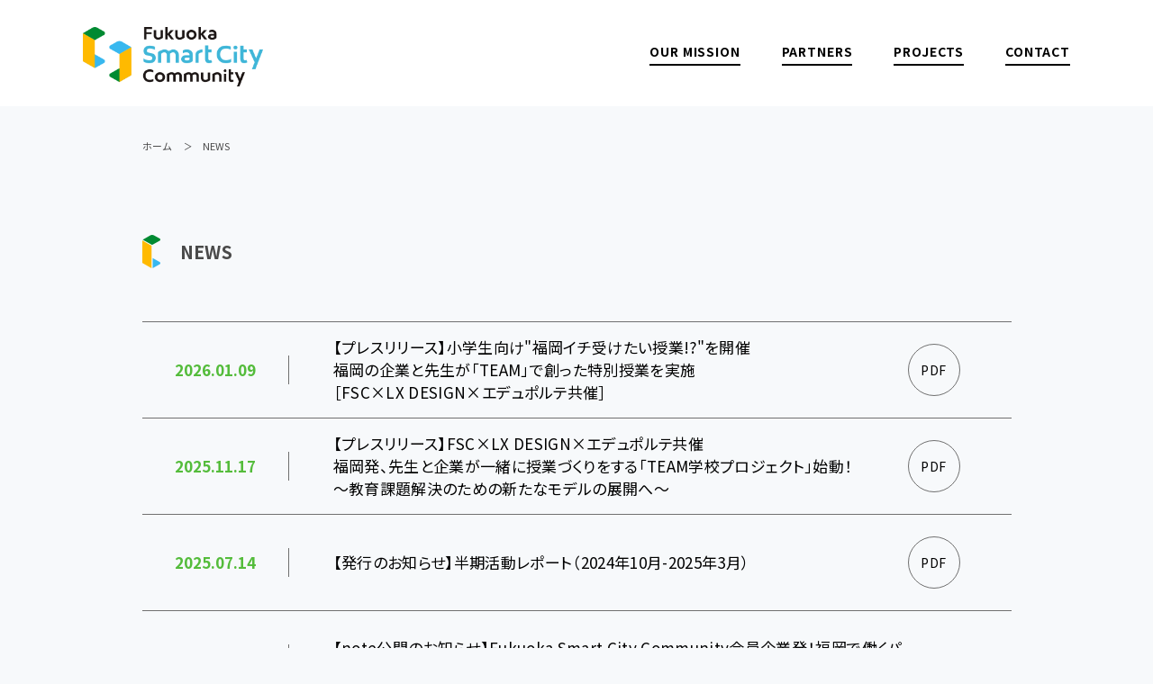

--- FILE ---
content_type: text/html
request_url: https://fukuoka.smartcity-community.jp/news/
body_size: 8348
content:
<!DOCTYPE html>
<html prefix="og: http://ogp.me/ns#">
<head>
<!-- Global site tag (gtag.js) - Google Analytics -->
<script async src="https://www.googletagmanager.com/gtag/js?id=UA-180451745-1"></script>
<script>
	window.dataLayer = window.dataLayer || [];
	function gtag(){dataLayer.push(arguments);}
	gtag('js', new Date());

	gtag('config', 'UA-180451745-1');
</script>
<meta charset="UTF-8">
<title>Fukuoka Smart City Community</title>
<meta name="format-detection" content="telephone=no">
<meta http-equiv="Content-Language" content="ja">
<meta http-equiv="content-style-type" content="text/css">
<meta http-equiv="Content-Script-Type" content="text/javascript">
<meta http-equiv="X-UA-Compatible" content="IE=edge,chrome=1">
<meta name="viewport" content="width=device-width, initial-scale=1.0, maximum-scale=1.0, user-scalable=no">
<meta name="description" content="">
<meta property="og:title" content="Fukuoka Smart City Community">
<meta property="og:description" content="">
<meta property="og:image" content="https://fukuoka.smartcity-community.jp/assets/img/ogp_fsc.gif">
<meta property="og:url" content="https://fukuoka.smartcity-community.jp/">
<meta property="og:type" content="website">
<meta property="og:locale" content="ja_JP">
<meta property="og:site_name" content="Fukuoka Smart City Community">
<link rel="shortcut icon" href="../favicon.ico">
<link href="https://fonts.googleapis.com/css?family=Noto+Sans+JP:400,500,700,900&display=swap" rel="stylesheet">
<link rel="stylesheet" href="../assets/css/base.css">
<link rel="stylesheet" href="../assets/css/style.css">
<link rel="stylesheet" href="../assets/css/slick.css">
<link rel="stylesheet" href="../assets/css/slick-theme.css">

</head>

<body id="under" class="news">
<div class="loading">
	<div class="loader three-quarters-loader"></div>
</div>
<header id="underHeader">
	<div class="h_wrapper">
		<h1 id="logo">
			<a href="../">
				<img src="../assets/img/under_logo.png" width="319" alt="Fukuoka Smart City Community" class="sp-none">
				<img src="../assets/img/under_logo_sp.png" width="100%" alt="Fukuoka Smart City Community" class="pc-none">
			</a>
		</h1>
		<nav>
			<ul>
				<li><a href="../#mission">OUR MISSION</a></li>
				<li><a href="../#partners">PARTNERS</a></li>
				<li><a href="../#projects">PROJECTS</a></li>
				<li><a href="#contact">CONTACT</a></li>
			</ul>
		</nav>
	</div>
</header>

<div id="breadcrumb">
	<ul>
		<li><a href="../">ホーム</a></li>
		<li>NEWS</li>
	</ul>
</div>
<section id="wrapper">
	<div id="u_news">
		<h3>
			<span class="en">NEWS</span>
		</h3>

		<div class="item show">
			<a href="../assets/pdf/release_20260109.pdf" target="_blank">
				<dl>
					<dt>2026.01.09</dt>
					<dd>【プレスリリース】小学生向け"福岡イチ受けたい授業!?"を開催<br>福岡の企業と先生が「TEAM」で創った特別授業を実施<br>［FSC×LX DESIGN×エデュポルテ共催］<span class="ico">PDF</span></dd>
				</dl>
			</a>
			<span class="mask"></span>
		</div>

		<div class="item show">
			<a href="../assets/pdf/release_20251117.pdf" target="_blank">
				<dl>
					<dt>2025.11.17</dt>
					<dd>【プレスリリース】FSC×LX DESIGN×エデュポルテ共催<br>福岡発、先生と企業が一緒に授業づくりをする「TEAM学校プロジェクト」始動！<br>〜教育課題解決のための新たなモデルの展開へ〜<span class="ico">PDF</span></dd>
				</dl>
			</a>
			<span class="mask"></span>
		</div>

		<div class="item show">
			<a href="../assets/pdf/FSC_quarterly_activity_vol16.pdf" target="_blank">
				<dl>
					<dt>2025.07.14</dt>
					<dd>【発行のお知らせ】半期活動レポート（2024年10月-2025年3月）<span class="ico">PDF</span></dd>
				</dl>
			</a>
			<span class="mask"></span>
		</div>

		<div class="item show">
			<a href="https://note.com/fsc_community/n/nfd7acdf61074" target="_blank">
				<dl>
					<dt>2025.04.14</dt>
					<dd>【note公開のお知らせ】Fukuoka Smart City Community会員企業発！福岡で働くパパママがリアルにお勧めする子育てサポートTips集</dd>
				</dl>
			</a>
			<span class="mask"></span>
		</div>

		<div class="item show">
			<a href="../assets/pdf/report_20250408.pdf" target="_blank">
				<dl>
					<dt>2025.04.11</dt>
					<dd>【発行のお知らせ】はぐくむふくおかプロジェクト福岡の子育て世代住まいレポート<span class="ico">PDF</span></dd>
				</dl>
			</a>
			<span class="mask"></span>
		</div>

		<div class="item show">
			<a href="../assets/pdf/release_20250301.pdf" target="_blank">
				<dl>
					<dt>2025.03.01</dt>
					<dd>【プレスリリース】福岡の企業8社が脱炭素社会の実現に向けて市民の行動変容を促す謎解きイベント「ABURAYAMA 謎解きデカボdeクエスト」へ参画<span class="ico">PDF</span></dd>
				</dl>
			</a>
			<span class="mask"></span>
		</div>

		<div class="item show">
			<a href="../assets/pdf/FSC_quarterly_activity_vol15.pdf" target="_blank">
				<dl>
					<dt>2024.12.20</dt>
					<dd>【発行のお知らせ】半期活動レポート(2024年4月-10月)<span class="ico">PDF</span></dd>
				</dl>
			</a>
			<span class="mask"></span>
		</div>

		<div class="item show">
			<a href="../assets/pdf/FSC_quarterly_activity_vol14.pdf" target="_blank">
				<dl>
					<dt>2024.05.22</dt>
					<dd>【発行のお知らせ】四半期活動レポート(2024年1月-3月)<span class="ico">PDF</span></dd>
				</dl>
			</a>
			<span class="mask"></span>
		</div>

		<div class="item show">
			<a href="../assets/pdf/FSC_quarterly_activity_vol13.pdf" target="_blank">
				<dl>
					<dt>2024.02.13</dt>
					<dd>【発行のお知らせ】四半期活動レポート(2023年10月-12月)<span class="ico">PDF</span></dd>
				</dl>
			</a>
			<span class="mask"></span>
		</div>
		<div class="item show">
			<a href="../assets/pdf/fscpr1114.pdf" target="_blank">
				<dl>
					<dt>2023.11.14</dt>
					<dd>【プレスリリース】福岡の企業 8 社が“子育てを楽しめる街”を目指す <br>「はぐくむふくおかプロジェクト」始動<span class="ico">PDF</span></dd>
				</dl>
			</a>
			<span class="mask"></span>
		</div>
		<div class="item show">
			<a href="../assets/pdf/FSC_quarterly_activity_vol12.pdf" target="_blank">
				<dl>
					<dt>2023.11.09</dt>
					<dd>【発行のお知らせ】四半期活動レポート（2023年7月-9月）<span class="ico">PDF</span></dd>
				</dl>
			</a>
			<span class="mask"></span>
		</div>

		<ul class="pager">
			<li><span>1</span></li>
			<li><a href="page-2/">2</a></li>
			<li><a href="page-3/">3</a></li>
		</ul>
	</div>
</section>

<section id="contact">
	<div>
		<p>Fukuoka Smart City Community事務局<br>（LINEヤフーコミュニケーションズ株式会社スマートシティ本部内）</p>
		
		<div style="color: #fff; text-align: center;">
				<div style="margin-bottom: 0; text-align: center; display: inline-block;
				border-bottom: 1px #fff solid; padding-bottom: 5px;
		">お問い合わせはこちらから</div>
			<div style="text-align: center;">
				<div style="display: inline-block; ">
					<div style="display: flex; justify-items: center; align-items: center;">
						<div class="contact_button">
							<a href="mailto:contact@smartcity-community.jp"><img src="/assets/img/icon_envelope.svg" alt="お問い合わせ" width="60"></a>
						</div>
						<div class="contact_text">
							<a href="mailto:contact@smartcity-community.jp" style="color:#fff;">
							contact@smartcity-community.jp
							</a>
						</div>
					</div>
				</div>
			</div>
		</div>

		<ul style="display: flex; justify-content: center; align-items: center; margin-top: 40px;">
			<li style="margin-right: 10px;">
				<a href="https://twitter.com/FSC_community?s=20" target="_blank">
					<img src="/assets/img/icon_x.png" alt="X(旧Twitter)アカウント" style="width: 20px !important;">
				</a>
			</li>
			<li>
				<a href="https://note.com/fsc_community/" target="_blank">
					<img src="/assets/img/icon_note.png" alt="Noteアカウント" style="width: 40px !important;">
				</a>
			</li>
		</ul>
	</div>
</section>
<footer>
	<p>&copy;Fukuoka Smart City Community</p>
</footer>
    
<script src="https://cdn.jsdelivr.net/npm/jquery@3/dist/jquery.min.js"></script>
<script src="../assets/js/TweenMax.min.js"></script>
<script src="../assets/js/under.js"></script>
</body>
</html>


--- FILE ---
content_type: text/css
request_url: https://fukuoka.smartcity-community.jp/assets/css/base.css
body_size: 2795
content:
@charset "utf-8";
::selection {
	background: #737373;
	color: #fff; /* Safari */
}
::-moz-selection {
	background: #737373;
	color: #fff; /* Firefox */
}
@-moz-keyframes three-quarters-loader {
	0% {
		-moz-transform: rotate(0deg);
		transform: rotate(0deg);
	}
	100% {
		-moz-transform: rotate(360deg);
		transform: rotate(360deg);
	}
}
@-webkit-keyframes three-quarters-loader {
	0% {
		-webkit-transform: rotate(0deg);
		transform: rotate(0deg);
	}
	100% {
		-webkit-transform: rotate(360deg);
		transform: rotate(360deg);
	}
}
@keyframes three-quarters-loader {
	0% {
		-moz-transform: rotate(0deg);
		-ms-transform: rotate(0deg);
		-webkit-transform: rotate(0deg);
		transform: rotate(0deg);
	}
	100% {
		-moz-transform: rotate(360deg);
		-ms-transform: rotate(360deg);
		-webkit-transform: rotate(360deg);
		transform: rotate(360deg);
	}
}
/* :not(:required) hides this rule from IE9 and below */
.three-quarters-loader:not(:required) {
	-moz-animation: three-quarters-loader 1250ms infinite linear;
	-webkit-animation: three-quarters-loader 1250ms infinite linear;
	animation: three-quarters-loader 1250ms infinite linear;
	border: 4px solid #BFBFBF;
	border-right-color: transparent;
	border-radius: 16px;
	box-sizing: border-box;
	display: inline-block;
	position: relative;
	overflow: hidden;
	text-indent: -9999px;
	width: 32px;
	height: 32px;
}
html, body, div, span, applet, object, iframe, h1, h2, h3, h4, h5, h6, p, blockquote, pre, a, abbr, acronym, address, big, cite, code, del, dfn, em, img, ins, kbd, q, s, samp, small, strike, strong, sub, sup, tt, var, b, u, i, center, dl, dt, dd, ol, ul, li, fieldset, form, label, legend, table, caption, tbody, tfoot, thead, tr, th, td, article, aside, canvas, details, embed, figure, figcaption, footer, header, hgroup, menu, nav, output, ruby, section, summary, time, mark, audio, video {
	margin: 0;
	padding: 0;
	border: 0;
	font-style: normal;
	font-weight: normal;
	font-size: 100%;
	vertical-align: baseline;
}
img {
	width: 100%;
	vertical-align: bottom;
}
a {
	text-decoration: none;
	-webkit-transition: 0.2s;
	-moz-transition: 0.2s;
	-o-transition: 0.2s;
	transition: 0.2s;
	color: #111;
}
article, main, aside, details, figcaption, figure, footer, header, hgroup, menu, nav, section {
	display: block;
}
html {
	overflow-y: scroll;
}
blockquote, q {
	quotes: none;
}
blockquote:before, blockquote:after, q:before, q:after {
	content: '';
	content: none;
}
input, textarea {
	margin: 0;
	padding: 0;
}
ol, ul {
	list-style: none;
}
table {
	border-collapse: collapse;
	border-spacing: 0;
}
caption, th {
	text-align: left;
}
.clearfix {
	zoom: 1;
}
.clearfix:after {
	content: "";
	display: block;
	clear: both;
}
img {
	vertical-align: bottom;
	max-width: 100%;
	height: auto;
}
table {
	width: 100%;
}
a:focus {
	outline: none;
}
a img {
	-webkit-transition: 0.2s;
	-moz-transition: 0.2s;
	-o-transition: 0.2s;
	transition: 0.2s;
}
li {
	list-style: none;
}

--- FILE ---
content_type: text/css
request_url: https://fukuoka.smartcity-community.jp/assets/css/style.css
body_size: 49306
content:
@charset "UTF-8";

@media screen and (min-width:1800px) {
	#break_cont {
		background-size: 150% auto !important;
	}
}

/* PC ================================================== */
@media all and (min-width:801px) {
	body {
		font-family: 'Noto Sans JP', sans-serif;
		font-weight: 500;
		background: #FFFFFF;
		color: #000;
		-webkit-font-smoothing: antialiased;
		-moz-osx-font-smoothing: grayscale;
		font-feature-settings: "halt"1;
		font-feature-settings: "palt";
		-webkit-text-size-adjust: 100%;
		width: 100%;
		max-width: 100%;
		overflow-x: hidden;
	}
	.pc-none{
		display: none !important;
	}
	.loading {
		position: fixed;
		width: 100%;
		height: 100%;
		top: 0px;
		left: 0px;
		background: #fff;
		z-index: 9998;
	}
	.loader {
		position: fixed;
		top: 50%;
		left: 50%;
		width: 38px;
		height: 38px;
		margin-top: -19px;
		margin-left: -19px;
		text-align: center;
		z-index: 9999;
	}
	header{
		padding: 30px 0 45px;
		background: #fff;
		position: relative;
		z-index: 10;
	}
	header .h_wrapper{
		width: 1096px;
		position: relative;
		margin: auto;
	}
	header #logo{
		width: 200px;
		position: absolute;
		top: 0;
		left: 0;
	}
	header ul{
		font-size: 0;
		text-align: right;
	}
	header li{
		display: inline-block;
		margin-left: 46px;
		margin-top: 17px;
	}
	header li a{
		font-size: 14px;
		font-weight: 700;
		color: #000;
		letter-spacing: 0.06em;
		position: relative;
		display: inline-block;
		padding-bottom: 6px;
	}
	header li a::after,
	header li a::before {
	  position: absolute;
	  bottom: 0;
	  left: 0;
	  content: '';
	  width: 100%;
	  height: 2px;
	  background: #000;
	  transform: scale(1, 1);
	  transform-origin: right top;
	  transition: transform .3s;
	}
	header li a::before {
		z-index: 1;
		transform: scale(0, 1);
	}
	header li a:hover{
		color: #008A32;
	}
	header li a:hover::after{
		display: none;
	}
	header li a:hover::before {
	  transform-origin: left top;
	  background: #008A32;
	  transform: scale(1, 1);
	}
	#home header{
		background: transparent;
	}
	#home #main{
		position: relative;
		width: 100%;
		padding-bottom: 85px;
	}
	#home #main .deco{
		position: absolute;
	}
	#home #main .deco.circle{
		border-radius: 50%;
		z-index: -2;
	}
	#home #main .deco.circle.yellow{
		background: #F8ECCC;
	}
	#home #main .deco.circle.blue{
		background: #DEEEF7;
	}
	#home #main .deco.circle.green{
		background: #E4F8E7;
	}
	#home #main .deco.circle.w80{
		width: 80px;height: 80px;
	}
	#home #main .deco.circle.w100{
		width: 100px;height: 100px;
	}
	#home #main .deco.circle.w120{
		width: 120px;height: 120px;
	}
	#home #main .deco.icon{
		z-index: -1;
		width: 100px;
	}
	#home #main .deco1{top: -51px;margin-left: -259px;left: 50%;animation: 6s fuwafuwa1 infinite}
	#home #main .deco2{top: -39px;margin-left: -200px;left: 50%;animation: 6s fuwafuwa2 infinite;}
	#home #main .deco3{top: -155px;margin-right: -283px;right: 50%;animation: 5s fuwafuwa2 infinite;}
	#home #main .deco4{top: -179px;margin-right: -240px;right: 50%;animation: 6.5s fuwafuwa1 infinite;}
	#home #main .deco5{top: 113px;margin-left: -661px;left: 50%;animation: 5s fuwafuwa2 infinite;}
	#home #main .deco6{top: 157px;margin-left: -644px;left: 50%;animation: 5.5s fuwafuwa1 infinite;}
	#home #main .deco7{top: 235px;margin-right: -588px;right: 50%;animation: 6s fuwafuwa2 infinite;}
	#home #main .deco8{top: 188px;margin-right: -656px;right: 50%;animation: 5s fuwafuwa1 infinite;}
	#home #main .deco9{bottom: 351px;margin-left: -288px;left: 50%;animation: 5.5s fuwafuwa2 infinite;}
	#home #main .deco10{bottom: 232px;margin-left: 68px;left: 50%;animation: 6s fuwafuwa1 infinite;}
	#home #main .deco11{bottom: 333px;margin-right: -233px;right: 50%;animation: 5s fuwafuwa2 infinite;}
	#home #main .deco12{bottom: 60px;margin-left: -624px;left: 50%;animation: 5s fuwafuwa1 infinite;}
	#home #main .deco13{bottom: 113px;margin-left: -561px;left: 50%;animation: 6s fuwafuwa2 infinite;}
	#home #main .deco14{bottom: 31px;margin-left: -163px;left: 50%;animation: 6.5s fuwafuwa2 infinite;}
	#home #main .deco15{bottom: 31px;margin-right: -539px;right: 50%;animation: 5s fuwafuwa2 infinite;}
	#home #main .deco16{bottom: 91px;margin-right: -560px;right: 50%;animation: 6.5s fuwafuwa1 infinite;}
	@keyframes fuwafuwa1{
		0%,100%{transform: translateY(0);}
		50%{transform: translateY(-20px);}
	}
	@keyframes fuwafuwa2{
		0%,100%{transform: translateY(0);}
		50%{transform: translateY(20px);}
	}
	#home #main #slide{
		width: 1096px;
		margin: auto;
	}
	#home #main #slide .slick-list{
		box-shadow: 0px 7px 12px rgba(0, 0, 0, 0.20);
	}
	#home #main #slide dl{
		background: #2B3943;
		padding: 24px 30px;
		display: table;
		table-layout: fixed;
		width: 100%;
		box-sizing: border-box;
	}
	#home #main #slide dl dt,
	#home #main #slide dl dd{
		display: table-cell;
		vertical-align: middle;
		font-weight: 700;
	}
	#home #main #slide dl dt{
		width: 176px;
		font-size: 0;
	}
	#home #main #slide dl dt span{
		display: inline-block;
		vertical-align: middle;
		text-align: center;
		font-weight: 700;
		line-height: 18px;
		box-sizing: border-box;
	}
	#home #main #slide dl dt span.label{
		width: 70px;
		font-size: 11px;
		color: #2B3943;
		letter-spacing: 0.06em;
		background: #fff;
	}
	#home #main #slide dl dt span.date{
		width: 106px;
		font-size: 14px;
		color: #FFBA00;
		letter-spacing: 0.03em;
		border-right: 1px solid #fff;
	}
	#home #main #slide dl dd{
		width: 524px;
		font-size: 15px;
		color: #fff;
		padding-left: 15px;
		box-sizing: border-box;
		letter-spacing: 0.02em;
		height: 1em;
		line-height: 1em;
		overflow: hidden;
		text-overflow: ellipsis;
		white-space: nowrap;
	}
	#home #main .main_slide{
		float: left;
		width: 760px;
		background: #fff;
	}
	#home #main .main_slide a:hover{
		opacity: 0.8;
	}
	#home #main .thumb{
		float: right;
		width: 330px;
	}
	#home #main .thumb li{
		border: none;
		padding: 3px 0;
		position: relative;
	}
	#home #main .thumb li:before{
		content: "";
		width: 100%;
		height: calc(100% - 6px);
		position: absolute;
		top: 3px;
		left: 0;
		background: #898989;
		mix-blend-mode: multiply;
		transition: 0.3s;
	}
	#home #main .thumb li.slick-active:before{
		opacity: 0;
	}
	#home #main .thumb .slick-prev,
	#home #main .thumb .slick-next{
		width: 40px;
		height: 40px;
		background: url(../img/slide_arrow.png)no-repeat center;
		background-size: contain;
		left: 50%;
		margin-left: -20px;
	}
	#home #main .thumb .slick-next{
		bottom: 50%;
		top: inherit;
		margin-bottom: -114px;
		transform: rotate(180deg);
	}
	#home #main .thumb .slick-prev{
		top: 50%;
		margin-top: -91px;
	}


	#mask {
		position: absolute;
		top: 0;
		right: 0;
		background: #EBEBEB;
		width: 100%;
		height: 100%;
		transition: .3s cubic-bezier(0.33, 1, 0.68, 1);
	}
	.show #mask {
		width: 0;
    	transition: .6s cubic-bezier(0.87, 0, 0.13, 1);
	}
	
	#mission {
		width: 100%;
		background: #EBEBEB;
		padding: 116px 0 152px;
	}
	#mission h2{
		width: 461px;
		margin: 0 auto 60px;
		opacity: 0;
		transition: .3s cubic-bezier(0.33, 1, 0.68, 1);
		transform: translateX(-24px);
	}
	#mission h3{
		width: 321px;
		margin: 0 auto 54px;
		opacity: 0;
		transition: .3s cubic-bezier(0.33, 1, 0.68, 1);
		transform: translateX(-24px);
	}
	#mission h2.show,
	#mission h3.show {
		opacity: 1;
		transition: .3s cubic-bezier(0.33, 1, 0.68, 1);
		transform: translateX(0);
	}
	#mission .cont{
		position: relative;
		width: 966px;
		margin: 0 auto 88px;
	}
	#mission .cont h6{
		margin-bottom: 43px;
		width: 700px;
		margin: 0 auto 43px;
	}
	#mission .cont .text{
		width: 518px;
		margin: auto;
	}
	#mission .cont .img{
		margin-top: 48px;
	}



	#mission ul {
		width: 966px;
		margin: 0 auto;
		opacity: 0;
		transition: .3s cubic-bezier(0.33, 1, 0.68, 1);
		transform: translateX(-24px);
	}
	#mission ul.show {
		opacity: 1;
		transition: .3s cubic-bezier(0.33, 1, 0.68, 1);
		transform: translateX(0);
		transition-delay: .2s;
	}
	#mission li {
		padding-top: 174px;
		float: left;
		width: 287px;
		margin-right: 43px;
	}
	#mission li:first-child{
		width: 305px;
	}
	#mission li:last-child {
		margin-right: 0;
	}
	#mission h4 {
		font-size: 20px;
		letter-spacing: 0.04em;
		line-height: 1.4em;
		font-weight: 300;
		margin-bottom: 24px;
		white-space: nowrap;
	}
	#m1{
		background: url("../img/ico_1.svg")top 16px center no-repeat;
		background-size: 126px auto;
	}
	#m2{
		background: url("../img/ico_2.svg")top 20px center no-repeat;
		background-size: 90px auto;
	}
	#m3{
		background: url("../img/ico_3.svg")top 31px center no-repeat;
		background-size: 129px auto;
	}
	#mission p {
		font-weight: normal;
		font-size: 13px;
		line-height: 24px;
		width: 287px;
	}
	#break_cont {
		width: 100%;
		height: 322px;
		overflow: hidden;
		position: relative;
		background: url("../img/break.jpg") no-repeat center top;
		background-size: auto 150%;
	}
	/* #break_img {
		width: 100%;
		height: 488px;
		transition: .3s cubic-bezier(0.33, 1, 0.68, 1);
		background: url("../img/break.jpg") no-repeat center center;
		background-size: cover;
		position: absolute;
		left: 0;
		top: 0;
		z-index: 2;
	} */


	#partners {
		width: 100%;
	}
	#partners > div {
		width: 744px;
		margin: 0 auto;
		padding-top: 110px;
		padding-bottom: 145px;
	}
	#partners h2 {
		width: 421px;
		margin: 0 auto 68px;
		opacity: 0;
		transition: .3s cubic-bezier(0.33, 1, 0.68, 1);
		transform: translateX(-24px);
	}
	#partners h2.show {
		opacity: 1;
		transition: .3s cubic-bezier(0.33, 1, 0.68, 1);
		transform: translateX(0);
	}
	#partners ul {
		opacity: 0;
		transition: .3s cubic-bezier(0.33, 1, 0.68, 1);
		transform: translateY(24px);
	}
	#partners ul.show {
		opacity: 1;
		transition: .3s cubic-bezier(0.33, 1, 0.68, 1);
		transform: translateY(0);
		display: flex;
		justify-content: space-between;
		flex-wrap: wrap;
	}
	#partners li {
		display: flex;
		justify-content: center;
		align-items: center;
	}
	#partners li a:hover {
		opacity: .6;
	}
	#partners li:nth-child(1) {
		float: left;
		width: 138px;
		height: 59px;
		margin: 0 25px 59px;
	}
	#partners li:nth-child(2) {
		float: left;
		width: 101px;
		height: 59px;
		margin: 0 25px 59px;
	}
	#partners li:nth-child(3) {
		float: left;
		width: 164px;
		height: 59px;
		margin: 0 25px 59px;
	}
	#partners li:nth-child(4) {
		float: left;
		width: 194px;
		height: 62px;
		margin: 0 25px 59px;
	}
	#partners li:nth-child(5) {
		float: left;
		width: 101px;
		height: 62px;
		margin: 0 25px 59px;
	}
	#partners li:nth-child(6) {
		float: left;
		width: 146px;
		height: 62px;
		margin: 0 25px 59px;
	}
	#partners li:nth-child(7) {
		float: left;
		width: 186px;
		height: 60px;
		margin: 0 25px 59px;
	}

	#partners li:nth-child(8) {
		float: left;
		width: 126px;
		height: 60px;
		margin: 0 25px 59px;
		position: relative;
	}
	#partners li:nth-child(8) span {
		position: absolute;
		bottom: 9px;
		right: -170px;
		font-size: 10px;
		letter-spacing: 0.04em;
		line-height: 1em;
		color: #4a4a4a;
	}


	#projects {
		width: 100%;
		background: #FFBA00;
	}
	#projects > div {
		width: 965px;
		margin: 0 auto;
		padding-top: 80px;
		padding-bottom: 104px;
	}
	#projects h2 {
		width: 421px;
		margin: 0 auto 59px;
		opacity: 0;
		transition: .3s cubic-bezier(0.33, 1, 0.68, 1);
		transform: translateX(-24px);
	}
	#projects h2.show {
		opacity: 1;
		transition: .3s cubic-bezier(0.33, 1, 0.68, 1);
		transform: translateX(0);
	}
	#projects h3 {
		font-weight: 700;
		font-size: 20px;
		letter-spacing: 0.02em;
		line-height: 1em;
		margin-bottom: 30px;
		color: #4a4a4a;
	}
	#projects h3 span {
		font-size: 10px;
		margin-left: 8px;
	}
	#projects h3 span.ja{
		margin-left: 0;
		font-size: 12px;
		margin-top: 7px;
		display: block;
	}
	#pfscc {
		margin-bottom: 30px;
		box-shadow: 0px 3px 6px rgba(0, 0, 0, 0.16);
	}
	#clb {
		margin-bottom: 30px;
	}
	#clb li {
		width: 222px;
		float: left;
		margin-right: 20px;
	}
	#clb li:nth-child(3n) {
		margin-right: 0;
	}
	#clb li > div {
		box-shadow: 0px 3px 6px rgba(0, 0, 0, 0.16);
		margin-bottom: 14px;
	}
	.thumb a:hover {
		filter: grayscale(100%)
	}
	.info {
		background: #fff;
		padding: 17px 21px 20px;
		min-height: 164px;
		box-sizing: border-box;
	}
	.info h4 {
		font-size: 12px;
		letter-spacing: 0.04em;
		line-height: 18px;
		margin-bottom: 7px;
	}
	.info h4 a {
		font-weight: 700;
		color: #000;
	}
	#news li dd a:hover,
	#projectsOfFSC li dd a:hover{
		text-decoration: underline;
	}
	.info p {
		font-size: 12px;
		line-height: 18px;
		margin-bottom: 12px;
	}
	.info p:last-child {
		margin-bottom: 0;
	}
	.info p a {
		color: #54BC3B;
		display: inline-block;
		position: relative;
	}
	.info p a::after {
	  position: absolute;
	  bottom: -2px;
	  left: 0;
	  content: '';
	  width: 100%;
	  height: 1px;
	  background: #54BC3B;
	  transform: scale(0, 1);
	  transform-origin: right top;
	  transition: transform .3s;
	}
	.info p a:hover::after {
	  transform-origin: left top;
	  transform: scale(1, 1);
	}


	#clb li h5 {
		font-weight: 700;
		font-size: 14px;
		letter-spacing: 0.02em;
		line-height: 20px;
		color: #4a4a4a;
		margin-bottom: 10px;
	}
	#clb li h6 {
		font-size: 10px;
		line-height: 20px;
		text-align: left;
		color: #4a4a4a;
	}
	#news{
		background: #fff;
		box-shadow: 0px 3px 6px rgba(0, 0, 0, 0.16);
		padding: 22px 30px;
	}
	/*#news,
	#projectsOfFSC {
		background: #fff;
		box-shadow: 0px 3px 6px rgba(0, 0, 0, 0.16);
		padding: 22px 30px;
	}*/
	#projectsOfFSC {
		margin-bottom: 55px;
	}
	#projectsOfFSC .item{
		float: left;
		width: 312px;
		margin-right: 14px;
		background: #fff;
		box-shadow: 0px 3px 6px rgb(0 0 0 / 16%);
	}
	#projectsOfFSC .item:last-of-type{
		margin-right: 0;
	}
	#projectsOfFSC .item a{
		display: block;
		transition: 0.3s;
	}
	#projectsOfFSC .item .txtBox{
		padding: 18px 26px 23px;
	}
	#projectsOfFSC .item .txtBox .date{
		font-size: 12px;
		font-weight: 600;
		margin-bottom: 12px;
		color: #54BC3B;
		transition: 0.3s;
	}
	#projectsOfFSC .item .txtBox p.txt{
		font-size: 12px;
		line-height: 1.6em;
		transition: 0.3s;
	}
	#projectsOfFSC .item .txtBox div{
		height: 2.4em;
		padding-bottom: 13px;
		margin-bottom: 14px;
		border-bottom: 1px solid #707070;
		display: table;
		width: 100%;
		transition: 0.3s;
	}
	#projectsOfFSC .item .txtBox h6{
		font-size: 13px;
		line-height: 1.5em;
		transition: 0.3s;
		font-weight: 700;
		letter-spacing: 0.02em;
		display: table-cell;
		vertical-align: middle;
	}
	#projectsOfFSC .item a:hover{
		background: #128F40;
	}
	#projectsOfFSC .item a:hover .txtBox div{
		border-color: #fff;
	}
	#projectsOfFSC .item a:hover .txtBox p.txt,
	#projectsOfFSC .item a:hover .txtBox h6{
		color: #fff;
	}
	#projectsOfFSC .item a:hover .txtBox .date{
		color: #FFC11A;
	}
	#news li {

	}
	#news li dt,
	#projectsOfFSC li dt{
		width: 80px;
		float: left;
		font-weight: 500;
		font-size: 14px;
		line-height: 18px;
		color: #54bc3b;
		margin-right: 16px;
	}
	#news li dd,
	#projectsOfFSC li dd{
		float: left;
		font-size: 14px;
		line-height: 18px;
		color: #000;
	}
	#news li dd a,
	#projectsOfFSC li dd a{
		font-weight: 500;
		color: #000;
	}
	#news li dd a:hover,
	#projectsOfFSC li dd a:hover{
		text-decoration: underline;
	}
	#news .news_title,
	#projectsOfFSC .news_title {
		margin-bottom: 10px;
	}
	#news .color_red {
		color: #e34a33;
	}
	#news .bold {
		font-weight: bold;
	}
	#contact {
		width: 100%;
		background: #13232E;
		opacity: 0.9;
	}
	#contact > div {
		width: 708px;
		margin: 0 auto;
		padding: 70px 0 30px;
		text-align: center;
	}
	#contact h2 {
		width: 401px;
		margin: 0 auto 47px;
		opacity: 0;
		transition: .3s cubic-bezier(0.33, 1, 0.68, 1);
		transform: translateX(-24px);
	}
	#contact h2.show {
		opacity: 1;
		transition: .3s cubic-bezier(0.33, 1, 0.68, 1);
		transform: translateX(0);
	}
	#contact div p {
/*
		width: 348px;
		float: left;
		font-size: 14px;
		letter-spacing: 0.04em;
		line-height: 20px;
		text-align: left;
		color: #fff;
*/
		font-size: 14px;
		letter-spacing: 0.04em;
		line-height: 1.8em;
		text-align: center;
		color: #fff;
		margin-bottom: 36px;
	}
	#contact > div > div > div {
		font-size: 20px;
	}
	.contact_button img{
		display: block;
	}

	.contact_text{
		margin-left: 10px;
	}
	/* #contact > div > div > div a {
		font-weight: 500;
		color: #000;
		background: #FFC11A;
		display: block;
		height: 43px;
		box-sizing: border-box;
		padding-top: 7px;
		border-radius: 22px;
	}
	#contact > div > div > div a:hover {
		background: #fff;
	} */
	footer {
		width: 100%;
		background: #13232E;
		opacity: 0.9;
		padding-bottom: 83px;
	}
	footer p {
		font-family: Helvetica, sans-serif;
		font-weight: normal;
		font-size: 10px;
		letter-spacing: 0.04em;
		line-height: 1em;
		text-align: center;
		color: #fff;
	}

	/*210127追加*/
	#news2{
		position: relative;
		z-index: 10;
		padding-top: 45px;
		width: 706px;
		margin: 0 auto 0;
	}
	#news2 h2{
		width: 84px;
		margin-bottom: 16px;
	}
	#news2 .buttonarea a{
		line-height: 27px;
		font-size: 12px;
	}
	#news2 .item{
		background: #F3F3F3;
		margin-bottom: 10px;
		position: relative;
		border-radius: 10px;
		box-shadow: 0px 3px 6px rgba(0, 0, 0, 0.16);
	}
	#news2 .item:last-of-type{
		margin-bottom: 0;
	}
	#news2 .item a{
		display: block;
		background: #fff;
		transition: 0.3s;
		border-radius: 10px;
	}
	#news2 .item a:hover{
		background: #008A32
	}
	#news2 .item dt{
		display: table-cell;
		vertical-align: middle;
		font-size: 14px;
		color: #FFBA00;
		font-weight: bold;
		width: 96px;
		padding: 23px 0 23px 30px;
	}
	#news2 .item dd{
		display: table-cell;
		vertical-align: middle;
		font-size: 14px;
		color: #000;
		font-weight: 500;
		width: 550px;
		transition: 0.3s;
		padding: 0 30px 0 0;
		height: 64px;
	}
	#news2 .item a:hover dd{
		color: #fff;
	}
	#news2 .item .mask{
		position: absolute;
		top: 0;
		right: 0;
		background: #fff;
		width: 100%;
		height: 100%;
		transition: .3s cubic-bezier(0.33, 1, 0.68, 1);
	}
	#news2 .item.show .mask{
		width: 0;
    	transition: .6s cubic-bezier(0.87, 0, 0.13, 1);
	}

	.projectBetween .item{
		width: 230px;
		float: left;
		margin-right: 15px;
		box-shadow: 0px 3px 6px rgba(0, 0, 0, 0.16);
		background: #fff;
	}
	.projectBetween .item:last-of-type{
		margin-right: 0;
	}
	.projectBetween .item a{
		display: block;
		transition: .2s;
	}
	.projectBetween .item a:hover{
		opacity: .8;
	}
	.projectBetween .item .txtBox{
		padding: 14px 18px 20px;
		background: #2B3943;
	}
	.projectBetween .item .txtBox h6{
		color: #fff;
		font-size: 12px;
		font-weight: bold;
		letter-spacing: 0.02em;
		margin-bottom: 13px;
	}
	.projectBetween .item .txtBox p{
		color: #fff;
		font-size: 12px;
		font-weight: 500;
	}

	#report{
		background: #F4F2ED;
		padding: 124px 0 108px;
	}
	#report > div{
		width: 965px;
		margin: auto;
	}
	#report h2{
		width: 401px;
		margin: 0 auto 65px;
		opacity: 0;
		transition: .3s cubic-bezier(0.33, 1, 0.68, 1);
		transform: translateX(-24px);
	}
	#report h2.show {
		opacity: 1;
		transition: .3s cubic-bezier(0.33, 1, 0.68, 1);
		transform: translateX(0);
	}
	#report h3 {
		font-weight: 700;
		font-size: 20px;
		letter-spacing: 0.02em;
		line-height: 1em;
		margin-bottom: 30px;
		color: #4a4a4a;
	}
	#report h3 span.ja{
		margin-left: 0;
		font-size: 12px;
		margin-top: 7px;
		display: block;
	}
	#report .clearfix{
		font-size: 0;
		margin-bottom: 30px;
	}
	#report .yearBox{
		display: inline-block;
		vertical-align: top;
		margin-right: 15px;
		margin-bottom: 15px;
	}
	#report .yearBox:last-of-type{
		margin-right: 0;
	}
	#report .yearBox .year{
		margin-bottom: 14px;
		position: relative;
	}
	#report .yearBox .year span{
		font-size: 15px;
		font-weight: 700;
		color: #4A4A4A;
		background: #F4F2ED;
		position: relative;
		z-index: 10;
		padding-right: 22px;
	}
	#report .yearBox .year:before{
		content: "";
		width: 100%;
		height: 3px;
		background: #BFBFBF;
		position: absolute;
		top: 10px;
		left: 0;
	}
	#report .item{
		width: 230px;
		float: left;
		margin-right: 15px;
	}
	#report .item:last-of-type{
		margin-right: 0;
	}
	#report .item .img{
		margin-bottom: 20px;
	}
	#report .item a .img{
		box-shadow: 0px 3px 6px rgba(0, 0, 0, 0.16);
	}
	#report .item a:hover img{
		opacity: 0.8;
	}
	#report .item .name{
		text-align: center;
		font-size: 14px;
		font-weight: bold;
		letter-spacing: 0.02em;
		color: #4A4A4A;
	}

	/*　220127追加 下層ページ　*/
	.buttonarea a{
		display: inline-block;
		width: 124px;
		line-height: 34px;
		border: 1px solid #008A32;
		background: #fff;
		border-radius: 40px;
		color: #008A32;
		text-align: center;
		font-size: 13px;
		transition: 0.3s;
		font-weight: 600;
	}
	.buttonarea a:hover{
		background: #008A32;
		color: #fff;
	}
	.titleBox{
		position: relative;
		opacity: 0;
		transition: .3s cubic-bezier(0.33, 1, 0.68, 1);
		transform: translateX(-24px);
	}
	.titleBox.show {
		opacity: 1;
		transition: .3s cubic-bezier(0.33, 1, 0.68, 1);
		transform: translateX(0);
	}
	.titleBox .buttonarea{
		position: absolute;
		top: 0;
		right: 0;
	}
	#report .titleBox .buttonarea{
		top: 5px;
	}
	#under{
		background: #F7F9FB;
	}
	#under #breadcrumb{
		padding-top: 36px;
		width: 965px;
		margin: auto;
	}
	#under #breadcrumb ul{
		font-size: 0;
	}
	#under #breadcrumb li{
		display: inline-block;
		vertical-align: middle;
		font-size: 11px;
		letter-spacing: 0.03em;
		padding-right: 34px;
		color: #4A4A4A;
		background: url(../img/bread_ico.png)no-repeat center right 11px;
		background-size: 11px;
	}
	#under #breadcrumb li:last-of-type{
		padding-right: 0;
		background: none;
	}
	#under #breadcrumb li a{
		position: relative;
		color: #4A4A4A;
	}
	#under #breadcrumb li a::after {
	  position: absolute;
	  bottom: -2px;
	  left: 0;
	  content: '';
	  width: 100%;
	  height: 1px;
	  background: #4a4a4a;
	  transform: scale(0, 1);
	  transform-origin: right top;
	  transition: transform .3s;
	}
	#under #breadcrumb li a:hover::after {
	  transform-origin: left top;
	  transform: scale(1, 1);
	}
	#under #wrapper{
		padding: 91px 0 87px;
		width: 965px;
		margin: auto;
	}
	#under h3{
		font-size: 0;
		margin-bottom: 35px;
		padding-left: 42px;
		background: url(../img/under_ico.png)no-repeat center left;
		background-size: 20px 37px;
	}
	#under h3 span{
		display: inline-block;
		vertical-align: middle;
	}
	#under h3 span.en{
		font-weight: 700;
		font-size: 20px;
		letter-spacing: 0.02em;
		line-height: 37px;
		color: #4A4A4A;
	}
	#under h3 span.ja{
		font-size: 23px;
		letter-spacing: 0.02em;
		line-height: 37px;
		color: #4A4A4A;
		padding-left: 70px;
		background: url(../img/under_ja.png)no-repeat center left 24px;
		background-size: 23px;
	}
	#under .pager{
		font-size: 0;
		margin-top: 56px;
	}
	#under .pager li{
		display: inline-block;
		vertical-align: middle;
		margin-right: 15px;
	}
	#under .pager li span,
	#under .pager li a{
		width: 36px;
		line-height: 36px;
		text-align: center;
		background: #11AC20;
		color: #fff;
		font-size: 14px;
		font-weight: 600;
		display: block;
		border: 1px solid #11AC20;
		transition: 0.3s;
	}
	#under .pager li a:hover{
		background: #fff;
		color: #11AC20;
	}

	#u_report{
		margin-bottom: 80px;
	}

	#u_report .lead{
		font-size: 13px;
		letter-spacing: 0.06em;
		color: #000;
		margin-bottom: 66px;
		line-height: 25px;
	}
	#u_report .clearfix{
		font-size: 0;
	}
	#u_report .yearBox{
		margin-bottom: 56px;
	}
	#u_report .yearBox:last-of-type{
		margin-bottom: 0;
	}
	#u_report .yearBox .year{
		margin-bottom: 14px;
		position: relative;
	}
	#u_report .yearBox .year span{
		font-size: 15px;
		font-weight: 700;
		color: #4A4A4A;
		background: #F7F9FB;
		position: relative;
		z-index: 10;
		padding-right: 22px;
	}
	#u_report .yearBox .year:before{
		content: "";
		width: 100%;
		height: 3px;
		background: #BFBFBF;
		position: absolute;
		top: 10px;
		left: 0;
	}
	#u_report .item{
		width: 230px;
		float: left;
		margin-right: 15px;
	}
	#u_report .item:last-of-type{
		margin-right: 0;
	}
	#u_report .item .img{
		margin-bottom: 20px;
	}
	#u_report .item a .img{
		box-shadow: 0px 3px 6px rgba(0, 0, 0, 0.16);
	}
	#u_report .item a:hover img{
		opacity: 0.8;
	}
	#u_report .item .name{
		text-align: center;
		font-size: 14px;
		font-weight: bold;
		letter-spacing: 0.02em;
		color: #4A4A4A;
	}

	#under.news h3{
		margin-bottom: 59px;
	}
	#u_news .item{
		position: relative;
		border-top: 1px solid #707070;
	}
	#u_news .item:last-of-type{
		border-bottom: 1px solid #707070;
	}
	#u_news .item a{
		display: block;
		transition: 0.3s;
	}
	#u_news .item a:hover{
		background: #fff;
	}
	#u_news .item dt{
		display: table-cell;
		vertical-align: middle;
		font-size: 17px;
		color: #54BC3B;
		font-weight: bold;
		width: 163px;
		padding: 37px 0 37px;
		line-height: 32px;
		text-align: center;
		position: relative;
	}
	#u_news .item dt:before{
		content: "";
		width: 1px;
		height: 32px;
		position: absolute;
		top: 50%;
		right: 0;
		transform: translateY(-50%);
		background: #707070;
	}
	#u_news .item dd{
		display: table-cell;
		vertical-align: middle;
		font-size: 17px;
		color: #000;
		width: 801px;
		transition: 0.3s;
		padding: 0 115px 0 49px;
		height: 64px;
		box-sizing: border-box;
		position: relative;
		letter-spacing: 0.02em;
	}
	#u_news .item dd .ico{
		width: 56px;
		line-height: 56px;
		text-align: center;
		border: 1px solid #707070;
		border-radius: 50%;
		display: inline-block;
		font-size: 14px;
		position: absolute;
		top: 50%;
		right: 56px;
		transform: translateY(-50%);
	}
	#u_news .item a:hover{
		background: #2B3943;
	}
	#u_news .item a:hover dt:before{
		background: #fff;
	}
	#u_news .item a:hover dd{
		color: #fff;
	}
	#u_news .item a:hover .ico{
		border-color: #fff;
	}
	#under #u_project .pager{
		margin-top: 27px;
	}
	#under #u_project h3{
		padding-bottom: 5px;
	}
	#under #u_project h3 span.ja{
		display: block;
		font-size: 12px;
		letter-spacing: 0.02em;
		line-height: 15px;
		color: #4A4A4A;
		padding-left: 0;
		background: none;
	}
	#u_project .item{
		float: left;
		width: 230px;
		margin-right: 14px;
		margin-bottom: 33px;
		background: #FFC11A;
		box-shadow: 0px 3px 6px rgb(0 0 0 / 16%);
	}
	#u_project .item:nth-of-type(4n){
		margin-right: 0;
	}
	#u_project .item a{
		display: block;
		transition: 0.3s;
	}
	#u_project .item .txtBox{
		padding: 15px 18px 24px;
	}
	#u_project .item .txtBox .date{
		font-size: 12px;
		font-weight: 600;
		margin-bottom: 12px;
		color: #000;
		transition: 0.3s;
	}
	#u_project .item .txtBox p.txt{
		font-size: 12px;
		line-height: 1.6em;
		transition: 0.3s;
		height: 8em;
	}
	#u_project .item .txtBox div{
		height: 4em;
		padding-bottom: 13px;
		margin-bottom: 14px;
		border-bottom: 1px solid #000;
		display: table;
		width: 100%;
		transition: 0.3s;
	}
	#u_project .item .txtBox h6{
		font-size: 13px;
		line-height: 1.5em;
		transition: 0.3s;
		font-weight: 700;
		letter-spacing: 0.02em;
	}
	#u_project .item a:hover{
		background: #2B3943;
	}
	#u_project .item a:hover .txtBox div{
		border-color: #fff;
	}
	#u_project .item a:hover .txtBox p.txt,
	#u_project .item a:hover .txtBox h6{
		color: #fff;
	}
	#u_project .item a:hover .txtBox .date{
		color: #fff;
	}

}

/* SP ================================================== */
@media all and (max-width:800px) {
	body {
		font-family: 'Noto Sans JP', sans-serif;
		font-weight: 500;
		background: #FFFFFF;
		color: #000;
		-webkit-font-smoothing: antialiased;
		-moz-osx-font-smoothing: grayscale;
		font-feature-settings: "halt"1;
		font-feature-settings: "palt";
		-webkit-text-size-adjust: 100%;
		width: 100%;
		max-width: 100%;
		overflow-x: hidden;
	}
	.sp-none{
		display: none !important;
	}
	.loading {
		position: fixed;
		width: 100%;
		height: 100%;
		top: 0px;
		left: 0px;
		background: #fff;
		z-index: 9998;
	}
	.loader {
		position: fixed;
		top: 50%;
		left: 50%;
		width: 38px;
		height: 38px;
		margin-top: -19px;
		margin-left: -19px;
		text-align: center;
		z-index: 9999;
	}
	#home #main{
		padding-top: 56px;
		position: relative;
		width: 100%;
		padding-bottom: 48px;
	}
	#home #main .deco{
		position: absolute;
		display: none;
	}
	#home #main .deco.circle{
		border-radius: 50%;
		z-index: -2;
	}
	#home #main .deco.circle.yellow{
		background: #F8ECCC;
	}
	#home #main .deco.circle.blue{
		background: #DEEEF7;
	}
	#home #main .deco.circle.green{
		background: #E4F8E7;
	}
	#home #main .deco.circle.w80{
		width: 50px;height: 50px;
	}
	#home #main .deco.circle.w100{
		width: 40px;height: 40px;
	}
	#home #main .deco.circle.w120{
		width: 60px;height: 60px;
	}
	#home #main .deco.icon{
		z-index: -1;
		width: 45px;
	}
	#home #main .deco9{display: block;bottom: 400px;left: 50%;animation: 4s fuwafuwa2 infinite;}
	#home #main .deco10{display: block;bottom: 255px;left: -2%;animation: 6s fuwafuwa1 infinite;}
	#home #main .deco11{display: block;bottom: 333px;left: -5%;animation: 5s fuwafuwa2 infinite;}
	#home #main .deco12{display: block;bottom: 280px;right: -5%;animation: 5s fuwafuwa1 infinite;}
	#home #main .deco13{display: block;bottom: 113px;right: 5%;animation: 6s fuwafuwa2 infinite;}
	#home #main .deco14{display: block;bottom: 31px;left: 50%;animation: 6.5s fuwafuwa2 infinite;}
	#home #main .deco15{display: block;bottom: 31px;left: 5%;animation: 5s fuwafuwa2 infinite;}
	@keyframes fuwafuwa1{
		0%,100%{transform: translateY(0);}
		50%{transform: translateY(-20px);}
	}
	@keyframes fuwafuwa2{
		0%,100%{transform: translateY(0);}
		50%{transform: translateY(20px);}
	}

	
	#home #main #slide dl{
		background: #2B3943;
		padding: 16px 20px;
		box-sizing: border-box;
	}
	#home #main #slide dl dt,
	#home #main #slide dl dd{
		font-weight: 700;
	}
	#home #main #slide dl dt{
		font-size: 0;
	}
	#home #main #slide dl dt span{
		display: inline-block;
		vertical-align: middle;
		text-align: center;
		font-weight: 700;
		line-height: 18px;
		box-sizing: border-box;
	}
	#home #main #slide dl dt span.label{
		width: 70px;
		font-size: 10px;
		color: #2B3943;
		letter-spacing: 0.06em;
		background: #fff;
	}
	#home #main #slide dl dt span.date{
		width: 106px;
		font-size: 12px;
		color: #FFBA00;
		letter-spacing: 0.03em;
	}
	#home #main #slide dl dd{
		margin-top: 8px;
		font-size: 13px;
		color: #fff;
		box-sizing: border-box;
		letter-spacing: 0.02em;
		height: 1em;
		line-height: 1em;
		overflow: hidden;
		text-overflow: ellipsis;
		white-space: nowrap;
	}
	#home #main .main_slide{
		margin-bottom: 8px;
	}
	#home #main .slick-prev,
	#home #main .slick-next{
		border-radius: 0 0 4px 4px;
		background: url(../img/slide_arrow.png)no-repeat center #008A32;
		background-size: contain;
		width: 48px;
		height: 30px;
		margin-top: -15px;
	}
	#home #main .slick-prev{
		transform: rotate(-90deg);
		left: -9px;
	}
	#home #main .slick-next{
		transform: rotate(90deg);
		right: -9px;
	}
	#home #main .thumb img{
		border-radius: 0;
	}
	#home #main .thumb li{
		border: none;
		padding: 0 4px;
		position: relative;
	}
	#home #main .thumb li:before{
		content: "";
		width: calc(100% - 8px);
		height: 100%;
		position: absolute;
		top: 0;
		left: 4px;
		background: #898989;
		mix-blend-mode: multiply;
		transition: 0.3s;
	}
	#home #main .thumb li.slick-active:before{
		opacity: 0;
	}


	#mission {
		width: 100%;
		padding: 48px 8%;
		box-sizing: border-box;
		background: #EBEBEB;
	}
	#mask {
		position: absolute;
		top: 0;
		right: 0;
		background: #EBEBEB;
		width: 100%;
		height: 100%;
		transition: .3s cubic-bezier(0.33, 1, 0.68, 1);
	}
	.show #mask {
		width: 0;
    	transition: .6s cubic-bezier(0.87, 0, 0.13, 1);
	}
	#mission h2 {
		max-width: 325px;
		margin: 0 auto 32px;
		opacity: 0;
		transition: .3s cubic-bezier(0.33, 1, 0.68, 1);
		transform: translateX(-24px);
	}
	#mission h3 {
		width: 200px;
		margin: 0 auto 32px;
		opacity: 0;
		transition: .3s cubic-bezier(0.33, 1, 0.68, 1);
		transform: translateX(-24px);
	}
	#mission h2.show,
	#mission h3.show{
		opacity: 1;
		transition: .3s cubic-bezier(0.33, 1, 0.68, 1);
		transform: translateX(0);
	}
	#mission .cont{
		position: relative;
		margin-bottom: 48px;
	}
	#mission .cont h6{
		width: 280px;
		margin: 0 auto 32px;
	}
	#mission .cont .img{
		margin-top: 32px;
	}
	#mission ul {
		opacity: 0;
		transition: .3s cubic-bezier(0.33, 1, 0.68, 1);
		transform: translateX(-24px);
	}
	#mission ul.show {
		opacity: 1;
		transition: .3s cubic-bezier(0.33, 1, 0.68, 1);
		transform: translateX(0);
		transition-delay: .2s;
	}
	#mission li{
		margin-bottom: 40px;
	}
	#mission h4 {
		font-size: 18px;
		letter-spacing: 0.04em;
		line-height: 1.6em;
		margin-bottom: 12px;
	}
	#mission h4 br {
		display: none;
	}
	#m1{
		padding-top: 120px;
		background: url("../img/ico_1.svg")top center no-repeat;
		background-size: 106px auto;
	}
	#m2{
		padding-top: 116px;
		background: url("../img/ico_2.svg")top center no-repeat;
		background-size: 80px auto;
	}
	#m3{
		margin-bottom: 0;
		padding-top: 104px;
		background: url("../img/ico_3.svg")top center no-repeat;
		background-size: 109px auto;
	}
	#mission p {
		font-weight: normal;
		font-size: 12px;
		letter-spacing: 0.02em;
		line-height: 1.8em;
		text-align: left;
	}
	#mission p br {
		display: none;
	}

	#break_cont {
		width: 100%;
		height: 240px;
		overflow: hidden;
		position: relative;
		background: url("../img/break.jpg") no-repeat center top;
		background-size: auto 150%;
	}
	/* #break_img {
		width: 100%;
		height: 240px;
		transition: .3s cubic-bezier(0.33, 1, 0.68, 1);
		background: url("../img/break.jpg") no-repeat center center;
		background-size: cover;
	} */


	#partners {
		width: 100%;
	}
	#partners > div {
		width: 84%;
		margin: 0 auto;
		padding-top: 48px;
		padding-bottom: 24px;
	}
	#partners h2 {
		width: 240px;
		margin: 0 auto;
		opacity: 0;
		transition: .3s cubic-bezier(0.33, 1, 0.68, 1);
		transform: translateX(-24px);
	}
	#partners h2.show {
		opacity: 1;
		transition: .3s cubic-bezier(0.33, 1, 0.68, 1);
		transform: translateX(0);
	}
	#partners ul {
		opacity: 0;
		transition: .3s cubic-bezier(0.33, 1, 0.68, 1);
		transform: translateY(24px);
	}
	#partners ul.show {
		opacity: 1;
		transition: .3s cubic-bezier(0.33, 1, 0.68, 1);
		transform: translateY(0);
	}
	#partners li {
		display: flex;
		justify-content: center;
		align-items: center;
	}
	#partners li:nth-child(odd) {
		float: left;
		width: 46%;
		height: 120px;
		text-align: center;
	}
	#partners li:nth-child(even) {
		float: right;
		width: 46%;
		height: 120px;
		text-align: center;
	}

	#partners li:nth-child(9){
		display: block;
		width: 100%;
		text-align: left;
	}
	#partners li:nth-child(9) img{
		width: 46%;
		padding-top: 20px;
	}
	#partners li:nth-child(9) span {
		font-size: 10px;
		letter-spacing: 0.04em;
		line-height: 1em;
		color: #4a4a4a;
		margin-left: 10px;
	}
	#partners li img {
		width: 80%;
	}
	#partners li:nth-child(10) {
		position: relative;
		text-align: center;
	}
	#partners li:nth-child(10) span {
		position: absolute;
		bottom: 20px;
		left: 8px;
		font-size: 8px;
		letter-spacing: 0.04em;
		line-height: 1em;
		color: #4a4a4a;
	}
	#projects {
		width: 100%;
		background: #FFBA00;
	}
	#projects > div {
		width: 84%;
		margin: 0 auto;
		padding: 48px 0;
	}
	#projects h2 {
		width: 240px;
		margin: 0 auto 32px;
		opacity: 0;
		transition: .3s cubic-bezier(0.33, 1, 0.68, 1);
		transform: translateX(-24px);
	}
	#projects h2.show {
		opacity: 1;
		transition: .3s cubic-bezier(0.33, 1, 0.68, 1);
		transform: translateX(0);
	}
	#projects h3 {
		font-weight: 700;
		font-size: 15px;
		letter-spacing: 0.02em;
		line-height: 1.4em;
		margin-bottom: 14px;
		color: #4a4a4a;
	}
	#projects h3 span {
		font-size: 10px;
		display: block;
		margin-top: 4px;
	}
	#projects h3 span.ja{
		font-size: 11px;
		line-height: 1.6em;
	}
	#pfscc {
		margin-bottom: 40px;
		box-shadow: 0px 1px 3px rgba(0, 0, 0, 0.1);
	}
	#pfscc img {
		border-radius: 4px;
	}
	#clb li {
		margin-bottom: 32px;
	}
	#clb li:last-child {
		margin-bottom: 0;
	}
	#clb li > div {
		box-shadow: 0px 1px 3px rgba(0, 0, 0, 0.1);
		margin-bottom: 8px;
		border-radius: 4px;
	}
	.thumb img {
		border-radius: 4px 4px 0 0;
	}
	.info {
		background: #fff;
		padding: 16px 20px;
		box-sizing: border-box;
		border-radius: 0 0 4px 4px;
	}
	.info h4 {
		font-size: 14px;
		letter-spacing: 0.04em;
		line-height: 1.6em;
		margin-bottom: 8px;
	}
	.info h4 a {
		font-weight: 700;
		color: #000;
	}
	.info p {
		font-size: 12px;
		line-height: 1.8em;
		margin-bottom: 8px;
	}
	.info p:last-child {
		margin-bottom: 0;
	}
	.info p a {
		color: #54BC3B;
		display: inline-block;
		position: relative;
	}
	.info p a::after {
	  position: absolute;
	  bottom: -2px;
	  left: 0;
	  content: '';
	  width: 100%;
	  height: 1px;
	  background: #54BC3B;
	  transform: scale(0, 1);
	  transform-origin: right top;
	  transition: transform .3s;
	}
	#clb {
		margin-bottom: 40px;
	}
	#clb li h5 {
		font-weight: 700;
		font-size: 12px;
		letter-spacing: 0.02em;
		line-height: 20px;
		color: #4a4a4a;
		margin-bottom: 4px;
	}
	#clb li h6 {
		font-size: 10px;
		line-height: 20px;
		text-align: left;
		color: #4a4a4a;
	}
	/*#news, #projectsOfFSC {
		background: #fff;
		box-shadow: 0px 3px 6px rgba(0, 0, 0, 0.16);
		padding: 16px 20px;
		border-radius: 4px;
	}*/
	#projectsOfFSC {
		margin-bottom: 48px;
	}
	#projectsOfFSC .item{
		background: #fff;
	}
	#projectsOfFSC .item .txtBox{
		padding: 18px 26px 23px;
	}
	#projectsOfFSC .item .txtBox .date{
		font-size: 12px;
		font-weight: 600;
		margin-bottom: 12px;
		color: #54BC3B;
	}
	#projectsOfFSC .item .txtBox p.txt{
		font-size: 12px;
		line-height: 1.6em;
	}
	#projectsOfFSC .item .txtBox div{
		height: 2.4em;
		padding-bottom: 13px;
		margin-bottom: 14px;
		border-bottom: 1px solid #707070;
		display: table;
		width: 100%;
	}
	#projectsOfFSC .item .txtBox h6{
		font-size: 13px;
		line-height: 1.5em;
		font-weight: 700;
		letter-spacing: 0.02em;
		display: table-cell;
		vertical-align: middle;
	}
	#news{
		background: #fff;
		box-shadow: 0px 3px 6px rgba(0, 0, 0, 0.16);
		padding: 16px 20px;
		border-radius: 4px;
	}
	#news li {

	}
	#news li dt,
	#projectsOfFSC li dt{
		font-weight: 500;
		font-size: 12px;
		line-height: 1em;
		color: #54bc3b;
		margin-bottom: 6px;
	}
	#news li dd,
	#projectsOfFSC li dd{
		font-size: 12px;
		line-height: 1.8em;
		color: #000;
	}
	#news li dd a,
	#projectsOfFSC li dd a {
		font-weight: 500;
		color: #000;
	}
	#news .news_title,
	#projectsOfFSC .news_title {
		margin-bottom: 10px;
	}
	#news .color_red {
		color: #e34a33;
	}
	#news .bold {
		font-weight: bold;
	}
	#contact {
		width: 100%;
		background: #13232E;
		opacity: 0.9;
	}
	#contact > div {
		width: 84%;
		padding: 48px 0;
		margin: 0 auto;
	}
	#contact h2 {
		width: 240px;
		margin: 0 auto 32px;
		opacity: 0;
		transition: .3s cubic-bezier(0.33, 1, 0.68, 1);
		transform: translateX(-24px);
	}
	#contact h2.show {
		opacity: 1;
		transition: .3s cubic-bezier(0.33, 1, 0.68, 1);
		transform: translateX(0);
	}
	#contact div p {
		font-size: 12px;
		letter-spacing: 0.04em;
		line-height: 1.6em;
		text-align: center;
		color: #fff;
		margin-bottom: 16px;
	}
	.contact_text {
		font-size: 14px;
		margin-left: 0;
		letter-spacing: 0.04em;
		line-height: 1em;
		text-align: center;
		width: 184px;
		margin: 0 auto;
	}
	.contact_text a {
		font-weight: 500;
		color: #000;
		display: block;
		height: 32px;
		box-sizing: border-box;
		padding-top: 10px;
	}

	footer {
		width: 100%;
		background: #13232E;
		opacity: 0.9;
		padding-bottom: 48px;
	}
	footer p {
		font-family: Helvetica, sans-serif;
		font-weight: normal;
		font-size: 10px;
		letter-spacing: 0.04em;
		line-height: 1em;
		text-align: center;
		color: #fff;
	}

	/*210127追加*/
	#news2{
		position: relative;
		padding-top: 48px;
		width: 84%;
		margin: 0 auto;
	}
	#news2 h2{
		width: 84px;
		margin-bottom: 16px;
	}
	#news2 .buttonarea a{
		line-height: 27px;
		font-size: 12px;
	}
	#news2 .item{
		background: #fff;
		margin-bottom: 10px;
		position: relative;
		box-shadow: 0px 3px 6px rgba(0, 0, 0, 0.16);
		border-radius: 8px;
	}
	#news2 .item:last-of-type{
		margin-bottom: 0;
	}
	#news2 .item a{
		display: block;
		background: #fff;
		border-radius: 8px;
		transition: 0.3s;
	}
	#news2 .item dt{
		font-size: 12px;
		color: #FFBA00;
		font-weight: bold;
		margin-bottom: 6px;
		padding: 16px 20px 0;
	}
	#news2 .item dd{
		font-size: 12px;
		color: #000;
		font-weight: 500;
		transition: 0.3s;
		padding: 0 20px 16px;
	}
	#news2 .item .mask{
		position: absolute;
		top: 0;
		right: 0;
		background: #fff;
		width: 100%;
		height: 100%;
		transition: .3s cubic-bezier(0.33, 1, 0.68, 1);
	}
	#news2 .item.show .mask{
		width: 0;
    	transition: .6s cubic-bezier(0.87, 0, 0.13, 1);
	}

	.projectBetween{
		box-shadow: 0px 3px 6px rgba(0, 0, 0, 0.16);
		background: #2B3943;
	}
	.projectBetween .item a{
		display: block;
		transition: .2s;
	}
	.projectBetween .item .txtBox{
		padding: 14px 18px 20px;
	}
	.projectBetween .item .txtBox h6{
		color: #fff;
		font-size: 12px;
		font-weight: bold;
		letter-spacing: 0.02em;
		margin-bottom: 13px;
	}
	.projectBetween .item .txtBox p{
		color: #fff;
		font-size: 12px;
		font-weight: 500;
	}

	#report{
		background: #F4F2ED;
		padding: 48px 0 16px;
	}
	#report > div{
		width: 84%;
		margin: auto;
	}
	#report h2{
		width: 240px;
		margin: 0 auto 32px;
		opacity: 0;
		transition: .3s cubic-bezier(0.33, 1, 0.68, 1);
		transform: translateX(-24px);
	}
	#report h2.show {
		opacity: 1;
		transition: .3s cubic-bezier(0.33, 1, 0.68, 1);
		transform: translateX(0);
	}
	#report h3 {
		font-weight: 700;
		font-size: 15px;
		letter-spacing: 0.02em;
    	line-height: 1.4em;
		margin-bottom: 14px;
		color: #4a4a4a;
	}
	#report h3 span.ja{
		margin-left: 0;
		font-size: 11px;
		margin-top: 4px;
		display: block;
		line-height: 1.6em;
	}
	#report .yearBox{
		margin-bottom: 12px;
	}
	#report .yearBox:last-of-type{
		margin-bottom: 0;
	}
	#report .yearBox .year{
		margin-bottom: 14px;
		position: relative;
	}
	#report .yearBox .year span{
		font-size: 14px;
		font-weight: 700;
		color: #4A4A4A;
		background: #F4F2ED;
		position: relative;
		z-index: 10;
		padding-right: 16px;
	}
	#report .yearBox .year:before{
		content: "";
		width: 100%;
		height: 2px;
		background: #BFBFBF;
		position: absolute;
		top: 13px;
		left: 0;
	}
	#report .item{
		width: 48%;
		float: left;
		margin-right: 4%;
		margin-bottom: 20px;
	}
	#report .item:nth-of-type(2n){
		margin-right: 0;
	}
	#report .item .img{
		margin-bottom: 10px;
	}
	#report .item a .img{
		box-shadow: 0px 3px 6px rgba(0, 0, 0, 0.16);
	}
	#report .item a:hover img{
		opacity: 0.8;
	}
	#report .item .name{
		text-align: center;
		font-size: 12px;
		font-weight: bold;
		letter-spacing: 0.02em;
		color: #4A4A4A;
	}

	/*　220127追加 下層ページ　*/
	.buttonarea a{
		display: inline-block;
		width: 112px;
		line-height: 32px;
		border: 1px solid #008A32;
		background: #fff;
		border-radius: 40px;
		color: #008A32;
		text-align: center;
		font-size: 13px;
		font-weight: 600;
	}
	.titleBox{
		position: relative;
		opacity: 0;
		transition: .3s cubic-bezier(0.33, 1, 0.68, 1);
		transform: translateX(-24px);
	}
	.titleBox.show {
		opacity: 1;
		transition: .3s cubic-bezier(0.33, 1, 0.68, 1);
		transform: translateX(0);
	}
	.titleBox .buttonarea{
		position: absolute;
		top: 0;
		right: 0;
	}
	#report .titleBox .buttonarea{
		top: 5px;
	}
	header{
		width: 100%;
		height: 56px;
		position: fixed;
		top: 0;
		left: 0;
		background: #fff;
		padding-top: 11px;
    	box-sizing: border-box;
		z-index: 11;
	}
	header #logo{
		position: fixed;
		z-index: 10;
		top: 11px;
		left: 5%;
	}
	header #logo img{
		height: 38px;
		width: auto;
	}
	header #nav_btn {
		position: absolute;
		top: 20px;
		right: 8%;
		width: 30px;
		height: 20px;
	}
	header #nav_btn span {
		display: block;
		position: absolute;
		width: 30px;
		height: 2px;
		left: 0;
		-webkit-transition: 0.3s;
		-moz-transition: 0.3s;
		transition: 0.3s;
	}
	header #nav_btn span:nth-child(1) {
		top: 0;
		background: #008A32;
	}
	header #nav_btn span:nth-child(2) {
		top: 9px;
		background: #FFBA00;
	}
	header #nav_btn span:nth-child(3) {
		top: 18px;
		background: #4ABDEF;
	}
	header #nav_btn.active span:nth-child(1) {
		top: 8px;
		left: 0;
		-webkit-transform: rotate(-45deg);
		-moz-transform: rotate(-45deg);
		transform: rotate(-45deg);
	}
	header #nav_btn.active span:nth-child(2),
	header #nav_btn.active span:nth-child(3) {
		top: 8px;
		-webkit-transform: rotate(45deg);
		-moz-transform: rotate(45deg);
		transform: rotate(45deg);
	}
	header nav{
		display: none;
		width: 100%;
		height: 100vh;
		padding: 67px 0;
		box-sizing: border-box;
		position: absolute;
		top: 0;
		left: 0;
		z-index: -1;
		background: rgba(255,255,255,0.6);
	}
	.nav-open header nav{
		display: table !important;
	}
	.nav-open header nav ul{
		display: table-cell;
		vertical-align: middle;
		text-align: center;
	}
	.nav-open header nav ul li a{
		letter-spacing: 0.1em;
		display: block;
		color: #4A4A4A;
		font-weight: 700;
		font-size: 14px;
		padding: 12px 0;
	}
	.nav-open section,
	.nav-open footer,
	.nav-open #break_img{
		filter: blur(5px);
	}
	#under{
		background: #F7F9FB;
	}
	#under #breadcrumb{
		padding-top: 68px;
		width: 84%;
		margin: auto;
	}
	#under #breadcrumb ul{
		font-size: 0;
	}
	#under #breadcrumb li{
		display: inline-block;
		vertical-align: middle;
		font-size: 10px;
		letter-spacing: 0.03em;
		padding-right: 24px;
		color: #4A4A4A;
		background: url(../img/bread_ico.png)no-repeat center right 8px;
		background-size: 8px;
	}
	#under #breadcrumb li:last-of-type{
		padding-right: 0;
		background: none;
	}
	#under #breadcrumb li a{
		position: relative;
		color: #4A4A4A;
	}
	#under #wrapper{
		padding: 40px 0 64px;
		width: 84%;
		margin: auto;
	}
	#under h3{
		font-size: 0;
		margin-bottom: 24px;
	}
	#under h3 span{
		display: inline-block;
		vertical-align: middle;
	}
	#under h3 span.en{
		font-weight: 700;
		font-size: 16px;
		letter-spacing: 0.02em;
		line-height: 32px;
		color: #4A4A4A;
		padding-left: 32px;
		background: url(../img/under_ico.png)no-repeat center left;
		background-size: auto 100%;
	}
	#under h3 span.ja{
		font-size: 18px;
		letter-spacing: 0.02em;
		color: #4A4A4A;
		padding-left: 70px;
		padding-left: 56px;
		background: url(../img/under_ja.png)no-repeat center left 32px;
		background-size: 18px auto;
		margin-top: 5px;
	}
	#under .pager{
		font-size: 0;
		margin-top: 32px;
	}
	#under .pager li{
		display: inline-block;
		vertical-align: middle;
		margin-right: 15px;
	}
	#under .pager li span,
	#under .pager li a{
		width: 36px;
		line-height: 36px;
		text-align: center;
		background: #11AC20;
		color: #fff;
		font-size: 14px;
		font-weight: 600;
		display: block;
		border: 1px solid #11AC20;
		transition: 0.3s;
	}

	#u_report{
		margin-bottom: 60px;
	}

	#u_report .lead{
		font-size: 13px;
		letter-spacing: 0.06em;
		color: #000;
		margin-bottom: 32px;
		line-height: 25px;
	}
	#u_report .yearBox{
		margin-bottom: 12px;
	}
	#u_report .yearBox:last-of-type{
		margin-bottom: 0;
	}
	#u_report .yearBox .year{
		margin-bottom: 14px;
		position: relative;
	}
	#u_report .yearBox .year span{
		font-size: 14px;
		font-weight: 700;
		color: #4A4A4A;
		background: #F7F9FB;
		position: relative;
		z-index: 10;
		padding-right: 16px;
	}
	#u_report .yearBox .year:before{
		content: "";
		width: 100%;
		height: 2px;
		background: #BFBFBF;
		position: absolute;
		top: 13px;
		left: 0;
	}
	#u_report .item{
		width: 48%;
		float: left;
		margin-right: 4%;
		margin-bottom: 20px;
	}
	#u_report .item:nth-of-type(2n){
		margin-right: 0;
	}
	#u_report .item .img{
		margin-bottom: 10px;
	}
	#u_report .item a .img{
		box-shadow: 0px 3px 6px rgba(0, 0, 0, 0.16);
	}
	#u_report .item .name{
		text-align: center;
		font-size: 12px;
		font-weight: bold;
		letter-spacing: 0.02em;
		color: #4A4A4A;
	}

	#u_news .item{
		position: relative;
		border-top: 1px solid #707070;
	}
	#u_news .item:last-of-type{
		border-bottom: 1px solid #707070;
	}
	#u_news .item a{
		display: block;
	}
	#u_news .item dt{
		font-size: 12px;
		color: #54BC3B;
		font-weight: bold;
		margin-bottom: 6px;
		padding: 14px 0 0;
		line-height: 18px;
	}
	#u_news .item dd{
		font-size: 12px;
		color: #000;
		font-weight: 500;
		transition: 0.3s;
		padding: 0 0 16px;
	}
	#u_news .item dd .ico{
		width: 48px;
		line-height: 16px;
		text-align: center;
		border: 1px solid #707070;
		border-radius: 40px;
		display: inline-block;
		font-size: 10px;
		position: absolute;
		top: 14px;
		left: 7.5em;
	}
	#under #u_project h3 span.en{
		line-height: 22px;
		background-size: 20px auto;
	}
	#under #u_project h3 span.ja{
		display: block;
		font-size: 12px;
		letter-spacing: 0.02em;
		line-height: 15px;
		color: #4A4A4A;
		padding-left: 0;
		background: none;
		margin-top: 5px;
	}
	#u_project .item{
		background: #FFC11A;
		margin-bottom: 32px;
		box-shadow: 0px 3px 6px rgb(0 0 0 / 16%);
	}
	#u_project .item:last-of-type{
		margin-bottom: 0;
	}
	#u_project .item .txtBox{
		padding: 18px 26px 23px;
	}
	#u_project .item .txtBox .date{
		font-size: 12px;
		font-weight: 600;
		margin-bottom: 12px;
		color: #000;
	}
	#u_project .item .txtBox p.txt{
		font-size: 12px;
		line-height: 1.6em;
	}
	#u_project .item .txtBox div{
		height: 2.4em;
		padding-bottom: 13px;
		margin-bottom: 14px;
		border-bottom: 1px solid #000;
		display: table;
		width: 100%;
	}
	#u_project .item .txtBox h6{
		font-size: 13px;
		line-height: 1.5em;
		font-weight: 700;
		letter-spacing: 0.02em;
		display: table-cell;
		vertical-align: middle;
	}
}

--- FILE ---
content_type: text/javascript
request_url: https://fukuoka.smartcity-community.jp/assets/js/under.js
body_size: 2374
content:
;
(function (window, $) {
	/*----------------------------
		全読み込み完了
	----------------------------*/
	$(window).on('load', function () {
		$('html,body').animate({ scrollTop: 0 }, '1');
		
		var t = new Date().getTime();
		var src = $('.loading .loader').attr('src');
		$('.loading .loader').attr('src', src + '?' + t);
		TweenMax.fromTo($('.loading .loader'), 1, {
		}, {
			opacity: 1,
			ease: Cubic.easeInOut,
			onComplete: function () {
				setTimeout(function () {
					TweenMax.to($('.loading .loader'), 0.3, {
						opacity: 0,
						scale: 1.05,
						ease: Cubic.easeInOut,
					});
					TweenMax.to($('.loading'), 0.4, {
						opacity: 0,
						ease: Cubic.easeInOut,
						onComplete: function () {
							$('.loading').remove();
						}
					});
					
					(function($) {
						$.fn.acs = function(options) {

							var elements = this;
							var defaults = {
								screenPos: 0.7,
								className: 'show'
							};
							var setting = $.extend(defaults, options);

							$(window).on('load scroll', function() {
								add_class_in_scrolling();
							});

							function add_class_in_scrolling() {
								var winScroll = $(window).scrollTop();
								var winHeight = $(window).height();
								var scrollPos = winScroll + (winHeight * setting.screenPos);

								if(elements.offset().top < scrollPos) {
									elements.addClass(setting.className);
								} else {
									elements.removeClass(setting.className);
								}
							}

						}
					})(jQuery);
					
							$('#contact h2').acs();
					
				}, 0);
			}
		});


	});
	
	$('a[href^="#"]').click(function () {
		var adjust = 56;
		var href= $(this).attr("href");
		var target = $(href == "#" || href == "" ? 'html' : href);
		var position = target.offset().top - adjust;
		TweenMax.to($('body,html'), 1.6, {
			scrollTop: position,
			ease: Power2.easeInOut
		});
		return false;
	});
	
	$(document).on("click", "#menu-local-trigger", function() {
		if ($('#nav-local').css('visibility') != 'visible') {
			$('#menu-local-trigger').addClass('active');
		} else {
			$('#menu-local-trigger').delay(200).queue(function() {
				$(this).removeClass('active').dequeue();
			});
		}	
	});

	$(function(){
		$('#nav_btn').click(function(){
			$(this).toggleClass('active');
			$('html').toggleClass('nav-open');
		});
		$('header nav a').click(function(){
			if($('html').hasClass('nav-open')){
				$('#nav_btn').removeClass('active');
				$('html').removeClass('nav-open');
			}
		});
	});

}(this, jQuery));
